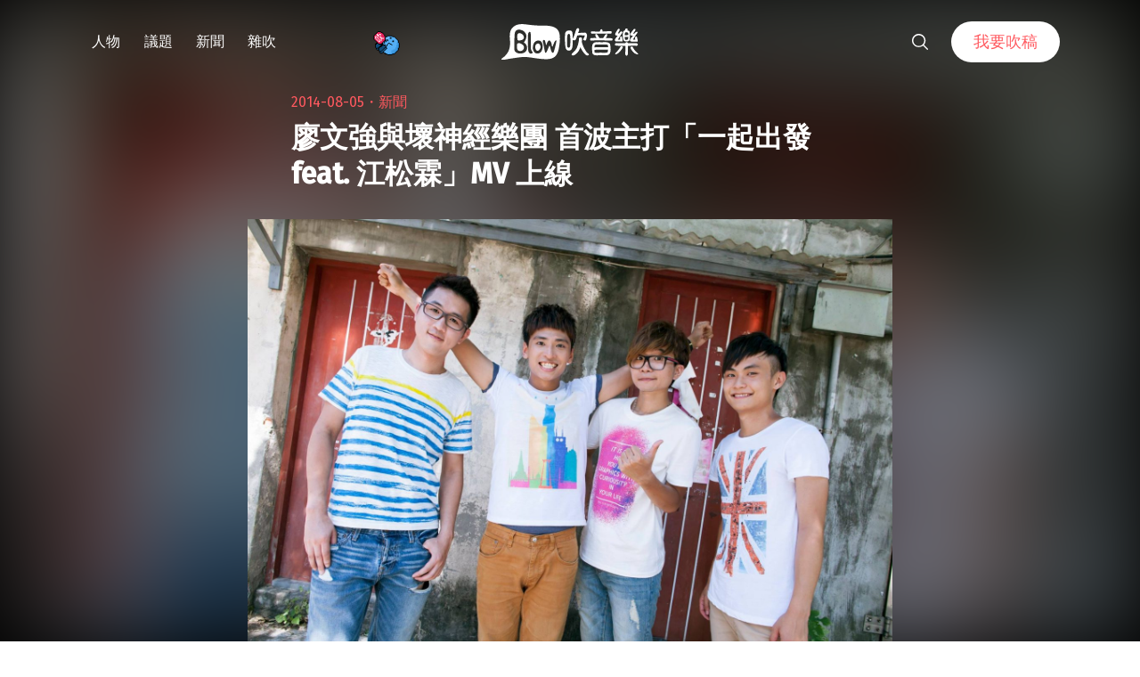

--- FILE ---
content_type: text/html; charset=utf-8
request_url: https://www.google.com/recaptcha/api2/aframe
body_size: 267
content:
<!DOCTYPE HTML><html><head><meta http-equiv="content-type" content="text/html; charset=UTF-8"></head><body><script nonce="vJVQYUyc-IKey3ZN9oiEew">/** Anti-fraud and anti-abuse applications only. See google.com/recaptcha */ try{var clients={'sodar':'https://pagead2.googlesyndication.com/pagead/sodar?'};window.addEventListener("message",function(a){try{if(a.source===window.parent){var b=JSON.parse(a.data);var c=clients[b['id']];if(c){var d=document.createElement('img');d.src=c+b['params']+'&rc='+(localStorage.getItem("rc::a")?sessionStorage.getItem("rc::b"):"");window.document.body.appendChild(d);sessionStorage.setItem("rc::e",parseInt(sessionStorage.getItem("rc::e")||0)+1);localStorage.setItem("rc::h",'1769339831741');}}}catch(b){}});window.parent.postMessage("_grecaptcha_ready", "*");}catch(b){}</script></body></html>

--- FILE ---
content_type: image/svg+xml
request_url: https://blow.streetvoice.com/wp-content/themes/seedlet/assets/img/icon-search-w.svg
body_size: 1191
content:
<?xml version="1.0" encoding="utf-8"?>
<!-- Generator: Adobe Illustrator 25.2.1, SVG Export Plug-In . SVG Version: 6.00 Build 0)  -->
<svg version="1.1" id="圖層_1" xmlns="http://www.w3.org/2000/svg" xmlns:xlink="http://www.w3.org/1999/xlink" x="0px" y="0px"
	 viewBox="0 0 46 46" style="enable-background:new 0 0 46 46;" xml:space="preserve">
<style type="text/css">
	.st0{fill-rule:evenodd;clip-rule:evenodd;fill:#FFFFFF;}
</style>
<g id="Symbols">
	<g id="Item-_x2F_-Navigation-_x2F_-Dark" transform="translate(-1071.000000, -42.000000)">
		<g id="Content" transform="translate(320.000000, 27.000000)">
			<g id="_x5B_35h_x5D_" transform="translate(750.000000, 11.000000)">
				<g id="Icon-_x2F_-Icon_x5F_SV_x5F_Web-_x2F_-glyphicon-search" transform="translate(0.000000, 3.000000)">
					<g id="IconColor">
						<path id="path-1_1_" class="st0" d="M28.2,27.5c1.3-1.4,2-3.1,2-5c0-4.1-3.4-7.5-7.6-7.5S15,18.4,15,22.5s3.4,7.4,7.6,7.4
							c1.8,0,3.4-0.6,4.8-1.7h-0.2l4.6,4.5c0.3,0.3,0.8,0.3,1,0c0.3-0.3,0.3-0.7,0-1l-4.6-4.5V27.5L28.2,27.5z M22.6,28.6
							c-3.4,0-6.1-2.7-6.1-6s2.8-6,6.1-6c3.4,0,6.1,2.7,6.1,6S26,28.6,22.6,28.6z"/>
					</g>
				</g>
			</g>
		</g>
	</g>
</g>
</svg>
